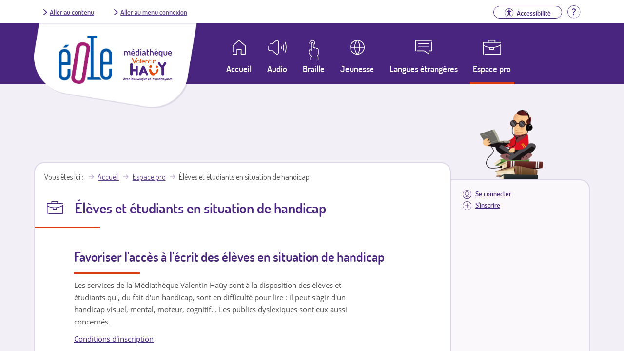

--- FILE ---
content_type: text/html; charset=utf-8
request_url: https://eole.avh.asso.fr/espace-pro/eleves-et-etudiants-en-situation-de-handicap
body_size: 5417
content:
<!DOCTYPE html>
<!--[if IEMobile 7]><html class="iem7" lang="fr" dir="ltr"><![endif]-->
<!--[if lte IE 6]><html class="lt-ie9 lt-ie8 lt-ie7" lang="fr" dir="ltr"><![endif]-->
<!--[if (IE 7)&(!IEMobile)]><html class="lt-ie9 lt-ie8" lang="fr" dir="ltr"><![endif]-->
<!--[if IE 8]><html class="lt-ie9" lang="fr" dir="ltr"><![endif]-->
<!--[if (gte IE 9)|(gt IEMobile 7)]><!--><html lang="fr" dir="ltr"><!--<![endif]-->
<head>
<meta charset="utf-8" />
<link rel="canonical" href="/espace-pro/eleves-et-etudiants-en-situation-de-handicap" />
<link rel="shortlink" href="/node/171155" />
<link rel="shortcut icon" href="https://eole.avh.asso.fr/sites/all/themes/avh-mediatheque/favicon.ico" type="image/vnd.microsoft.icon" />
<meta name="viewport" content="width=device-width, initial-scale=1" />
<meta name="MobileOptimized" content="width" />
<meta name="HandheldFriendly" content="true" />
<meta name="apple-mobile-web-app-capable" content="yes" />
<title>Élèves et étudiants en situation de handicap | Éole, un service de la Médiathèque Valentin Haüy</title>
<style>
@import url("https://eole.avh.asso.fr/modules/system/system.base.css?sqdpgq");
@import url("https://eole.avh.asso.fr/modules/system/system.menus.css?sqdpgq");
@import url("https://eole.avh.asso.fr/modules/system/system.messages.css?sqdpgq");
@import url("https://eole.avh.asso.fr/modules/system/system.theme.css?sqdpgq");
</style>
<style>
@import url("https://eole.avh.asso.fr/sites/all/modules/contrib/date/date_api/date.css?sqdpgq");
@import url("https://eole.avh.asso.fr/modules/field/theme/field.css?sqdpgq");
@import url("https://eole.avh.asso.fr/sites/all/modules/contrib/logintoboggan/logintoboggan.css?sqdpgq");
@import url("https://eole.avh.asso.fr/modules/node/node.css?sqdpgq");
@import url("https://eole.avh.asso.fr/modules/search/search.css?sqdpgq");
@import url("https://eole.avh.asso.fr/modules/user/user.css?sqdpgq");
@import url("https://eole.avh.asso.fr/sites/all/modules/contrib/views/css/views.css?sqdpgq");
@import url("https://eole.avh.asso.fr/sites/all/modules/contrib/media/modules/media_wysiwyg/css/media_wysiwyg.base.css?sqdpgq");
</style>
<style>
@import url("https://eole.avh.asso.fr/sites/all/modules/contrib/ctools/css/ctools.css?sqdpgq");
@import url("https://eole.avh.asso.fr/sites/all/modules/contrib/text_resize/text_resize.css?sqdpgq");
@import url("https://eole.avh.asso.fr/sites/all/modules/contrib/taxonomy_access/taxonomy_access.css?sqdpgq");
@import url("https://eole.avh.asso.fr/sites/all/themes/avh-mediatheque/css/classic-toolbar.min.4fc15a34.css?sqdpgq");
</style>
<style media="screen">
@import url("https://eole.avh.asso.fr/sites/all/themes/adaptivetheme/at_core/css/at.layout.css?sqdpgq");
@import url("https://eole.avh.asso.fr/sites/all/themes/avh-mediatheque/css/avh.css?sqdpgq");
@import url("https://eole.avh.asso.fr/sites/all/themes/avh-mediatheque/css/global.base.css?sqdpgq");
@import url("https://eole.avh.asso.fr/sites/all/themes/avh-mediatheque/css/global.styles.css?sqdpgq");
@import url("https://eole.avh.asso.fr/sites/all/themes/avh-mediatheque/css/font-awesome.min.css?sqdpgq");
</style>
<link type="text/css" rel="stylesheet" href="https://eole.avh.asso.fr/sites/default/files/adaptivetheme/avh_mediatheque_files/avh_mediatheque.responsive.layout.css?sqdpgq" media="only screen" />
<link type="text/css" rel="stylesheet" href="https://eole.avh.asso.fr/sites/all/themes/avh-mediatheque/css/responsive.custom.css?sqdpgq" media="only screen" />
<link type="text/css" rel="stylesheet" href="https://eole.avh.asso.fr/sites/all/themes/avh-mediatheque/css/responsive.smartphone.portrait.css?sqdpgq" media="only screen and (max-width:320px)" />
<link type="text/css" rel="stylesheet" href="https://eole.avh.asso.fr/sites/all/themes/avh-mediatheque/css/responsive.smartphone.landscape.css?sqdpgq" media="only screen and (min-width:321px) and (max-width:480px)" />
<link type="text/css" rel="stylesheet" href="https://eole.avh.asso.fr/sites/all/themes/avh-mediatheque/css/responsive.tablet.portrait.css?sqdpgq" media="only screen and (min-width:481px) and (max-width:768px)" />
<link type="text/css" rel="stylesheet" href="https://eole.avh.asso.fr/sites/all/themes/avh-mediatheque/css/responsive.tablet.landscape.css?sqdpgq" media="only screen and (min-width:769px) and (max-width:1024px)" />
<link type="text/css" rel="stylesheet" href="https://eole.avh.asso.fr/sites/all/themes/avh-mediatheque/css/responsive.desktop.css?sqdpgq" media="only screen and (min-width:1025px)" />

<!--[if (lt IE 9)&(!IEMobile 7)]>
<style media="screen">
@import url("https://eole.avh.asso.fr/sites/default/files/adaptivetheme/avh_mediatheque_files/avh_mediatheque.lt-ie9.layout.css?sqdpgq");
</style>
<![endif]-->
<script src="https://eole.avh.asso.fr/sites/default/files/js/js_YD9ro0PAqY25gGWrTki6TjRUG8TdokmmxjfqpNNfzVU.js"></script>
<script src="https://eole.avh.asso.fr/sites/default/files/js/js_CC-zfeuQHcDhFtVRuKW53h30TL7j_105J32Nz8b8R38.js"></script>
<script src="https://eole.avh.asso.fr/sites/default/files/js/js_X9WCmNpbJZJCKCs33D6eKeQEYrFWQ7b9tbSIp46cxRo.js"></script>
<script>var text_resize_scope = "body";
    var text_resize_minimum = "13";
    var text_resize_maximum = "36";
    var text_resize_line_height_allow = 0;
    var text_resize_line_height_min = "16";
    var text_resize_line_height_max = "42";</script>
<script src="https://eole.avh.asso.fr/sites/default/files/js/js_yrbuGASa6VTN1eTNdZTcYupCG0eRNfV8JLNLp4b5fq0.js"></script>
<script>(function(i,s,o,g,r,a,m){i["GoogleAnalyticsObject"]=r;i[r]=i[r]||function(){(i[r].q=i[r].q||[]).push(arguments)},i[r].l=1*new Date();a=s.createElement(o),m=s.getElementsByTagName(o)[0];a.async=1;a.src=g;m.parentNode.insertBefore(a,m)})(window,document,"script","//www.google-analytics.com/analytics.js","ga");ga("create", "UA-3111067-10", {"cookieDomain":"auto"});ga("set", "anonymizeIp", true);ga("send", "pageview");</script>
<script src="https://eole.avh.asso.fr/sites/default/files/js/js_XmrvvC8kyGGANYxjarJWwnajjoXBGf-up2tsqadjFKA.js"></script>
<script src="https://eole.avh.asso.fr/sites/default/files/js/js_U58PUFlpHERYC-5UhasXwkrTNHFrMclrZ3pqTda8gLc.js"></script>
<script>jQuery.extend(Drupal.settings, {"basePath":"\/","pathPrefix":"","setHasJsCookie":0,"ajaxPageState":{"theme":"avh_mediatheque","theme_token":"5v19YfkKFkSnYnuARJKqsCnFs3oCLNr_NY1VmxCbXro","js":{"misc\/jquery.js":1,"misc\/jquery-extend-3.4.0.js":1,"misc\/jquery-html-prefilter-3.5.0-backport.js":1,"misc\/jquery.once.js":1,"misc\/drupal.js":1,"misc\/jquery.cookie.js":1,"public:\/\/languages\/fr_B2MFK6CxLMeEM8iMPxJ0XRqo3OemEg6mHRH1gvfzVsY.js":1,"sites\/all\/modules\/custom\/avh_download_limit\/avh_download_limit.js":1,"sites\/all\/modules\/contrib\/konamicode\/konamicode.js":1,"0":1,"sites\/all\/modules\/contrib\/text_resize\/text_resize.js":1,"sites\/all\/modules\/google_analytics\/googleanalytics.js":1,"1":1,"sites\/all\/themes\/avh-mediatheque\/js\/toolbar.js":1,"sites\/all\/themes\/avh-mediatheque\/js\/avh.js":1},"css":{"modules\/system\/system.base.css":1,"modules\/system\/system.menus.css":1,"modules\/system\/system.messages.css":1,"modules\/system\/system.theme.css":1,"sites\/all\/modules\/contrib\/date\/date_api\/date.css":1,"modules\/field\/theme\/field.css":1,"sites\/all\/modules\/contrib\/logintoboggan\/logintoboggan.css":1,"modules\/node\/node.css":1,"modules\/search\/search.css":1,"modules\/user\/user.css":1,"sites\/all\/modules\/contrib\/views\/css\/views.css":1,"sites\/all\/modules\/contrib\/media\/modules\/media_wysiwyg\/css\/media_wysiwyg.base.css":1,"sites\/all\/modules\/contrib\/ctools\/css\/ctools.css":1,"sites\/all\/modules\/contrib\/text_resize\/text_resize.css":1,"sites\/all\/modules\/contrib\/taxonomy_access\/taxonomy_access.css":1,"sites\/all\/themes\/avh-mediatheque\/css\/classic-toolbar.min.4fc15a34.css":1,"sites\/all\/themes\/adaptivetheme\/at_core\/css\/at.layout.css":1,"sites\/all\/themes\/avh-mediatheque\/css\/avh.css":1,"sites\/all\/themes\/avh-mediatheque\/css\/global.base.css":1,"sites\/all\/themes\/avh-mediatheque\/css\/global.styles.css":1,"sites\/all\/themes\/avh-mediatheque\/css\/font-awesome.min.css":1,"public:\/\/adaptivetheme\/avh_mediatheque_files\/avh_mediatheque.responsive.layout.css":1,"sites\/all\/themes\/avh-mediatheque\/css\/responsive.custom.css":1,"sites\/all\/themes\/avh-mediatheque\/css\/responsive.smartphone.portrait.css":1,"sites\/all\/themes\/avh-mediatheque\/css\/responsive.smartphone.landscape.css":1,"sites\/all\/themes\/avh-mediatheque\/css\/responsive.tablet.portrait.css":1,"sites\/all\/themes\/avh-mediatheque\/css\/responsive.tablet.landscape.css":1,"sites\/all\/themes\/avh-mediatheque\/css\/responsive.desktop.css":1,"public:\/\/adaptivetheme\/avh_mediatheque_files\/avh_mediatheque.lt-ie9.layout.css":1}},"konamicodeR":"\/sites\/all\/modules\/contrib\/konamicode","konamicode":{"raptorize":true},"googleanalytics":{"trackOutbound":1,"trackMailto":1,"trackDownload":1,"trackDownloadExtensions":"7z|aac|arc|arj|asf|asx|avi|bin|csv|doc(x|m)?|dot(x|m)?|exe|flv|gif|gz|gzip|hqx|jar|jpe?g|js|mp(2|3|4|e?g)|mov(ie)?|msi|msp|pdf|phps|png|ppt(x|m)?|pot(x|m)?|pps(x|m)?|ppam|sld(x|m)?|thmx|qtm?|ra(m|r)?|sea|sit|tar|tgz|torrent|txt|wav|wma|wmv|wpd|xls(x|m|b)?|xlt(x|m)|xlam|xml|z|zip"},"urlIsAjaxTrusted":{"\/search\/node":true}});</script>
</head>
<body class="html not-front not-logged-in one-sidebar sidebar-second page-node page-node- page-node-171155 node-type-page theme-default site-name-hidden lang-fr site-name-éole-un-service-de-la-médiathèque-valentin-haüy section-espace-pro no-result">

  <div id="background">

        
<div id="page" class="page">

  <header  id="header" role="banner">

    
    <div id="header-top">
      <div class="container">
        <div class="row">
          <div class="skiplinks">
            <a href="#content" class="skiplink">Aller au contenu</a>
            <a href="#menusecondaireuser" class="skiplink" id="go-to-second-menu">Aller au menu connexion</a>
          </div>
          <!-- region: headertop -->
          <div class="region region-headertop"><div class="region-inner clearfix"><div id="block-menu-menu-connexion" class="block block-menu no-title odd first last block-count-1 block-region-headertop block-menu-connexion"  role="navigation"><div class="block-inner clearfix">  
  
  <div class="block-content content"><ul class="menu clearfix"><li class="first last leaf"><li class="leaf help"><a href="/aide" title="Aller à la page d'aide"><img src="/sites/all/themes/avh-mediatheque/images/aide.svg" alt><span class="element-invisible">Aide</span></a></li></li>
</ul></div>
  </div></div></div></div>        </div>
      </div>
    </div>

          <!-- start: Branding -->
      <div id="branding" class="branding-elements clearfix">
        <div class="container">
          <div class="row">
            <div class="logos-wrapper">
                                                <div id="logo">
                                        <a href="/" title="Page d'accueil">
                      <img src="https://eole.avh.asso.fr/sites/all/themes/avh-mediatheque/logo.png" alt="Éole, un service de la Médiathèque Valentin Haüy - retour à l'accueil" /></a>
                  </div>
                              
                              <div id="logo-mediatheque">
                  <a href="http://www.avh.asso.fr/mediatheque/mediatheque.php" title="Afficher le site de la médiathèque (nouvelle fenêtre)" target="_blank"><img class="image-style-none" src="https://eole.avh.asso.fr/sites/all/themes/avh-mediatheque/images/logo-mediatheque.png" alt="Médiathèque Valentin Haüy" /></a>                </div>
                          </div>
          </div>

          
          
          <!-- region: Leaderboard -->
          <div class="region region-leaderboard"><div class="region-inner clearfix"><nav id="block-system-navigation" class="block block-system block-menu no-title odd first last block-count-2 block-region-leaderboard block-navigation"  role="navigation"><div class="block-inner clearfix">  
  
  <div class="block-content content"><button id="close-menu" aria-label="Fermer le menu"><span>Fermer</span><img src="/sites/all/themes/avh-mediatheque/images/close.svg" alt></button><ul id="menu-navigation" class="menu"><li class="first collapsed"><a class="link-container"href="https://eole.avh.asso.fr"><span class="link-text">Accueil</span></a></li>
<li class="collapsed"><a href="/moteur-de-recherche/audio">Audio</a></li>
<li class="collapsed"><a href="/moteur-de-recherche/braille">Braille</a></li>
<li class="collapsed"><a href="/moteur-de-recherche/jeunesse">Jeunesse</a></li>
<li class="leaf"><a href="/moteur-de-recherche/langues-etrangeres">Langues étrangères</a></li>
<li class="expanded active-trail"><a href="/espace-pro" class="active-trail">Espace pro</a></li>
<li class="leaf login"><a id="mobile-connexion" href="/user/login">Se connecter</a></li>
<li class="last leaf signin"><a href="/inscription-eole">S'inscrire</a></li>
<li class="leaf btn-menu"><button id="open-menu" aria-label="Ouvrir le menu"><img src="/sites/all/themes/avh-mediatheque/images/menu.svg" alt><span>Menu</span></button></li></ul></div>
  </div></nav></div></div>
        </div><!-- /end #branding -->
      
    <!-- region: Header -->
      </header>


    <!-- Authentified partner's session -->


    
  <!-- Navigation elements -->
      

  <!-- Help -->
  
  <!-- region: Secondary Content -->
  
  <div id="columns" class="columns container">

    <!-- regions: Sidebar second -->
    <div class="region region-sidebar-second sidebar"><div class="region-inner clearfix"><div id="block-menu-menu-menusecondaireuser" class="block block-menu no-title odd first last block-count-3 block-region-sidebar-second block-menu-menusecondaireuser"  role="navigation"><div class="block-inner clearfix">  
  
  <div class="block-content content"><nav id="menusecondaireuser" role="navigation"><ul class="menu clearfix"><li class="first leaf login"><a href="/user/login?destination=/espace-pro/eleves-et-etudiants-en-situation-de-handicap">Se connecter</a></li>
<li class="last leaf signin"><a href="/inscription-eole">S'inscrire</a></li>
</ul></nav></div>
  </div></div></div></div>
    <!-- regions: Sidebar first -->
    
    <div id="content-column" class="content-column" role="main">
      <div class="content-inner">

        <!-- region: Highlighted -->
        
        <section id="main-content">

          
                      <header id="main-content-header" class="clearfix">

              <!-- Breadcrumbs -->
              <div id="breadcrumb" class="clearfix"><nav class="breadcrumb-wrapper with-breadcrumb-label clearfix"><span class="breadcrumb-label">Vous êtes ici</span><ol id="crumbs" class="clearfix"><li class="crumb crumb-first"><a href="/">Accueil</a></li><li class="crumb"><a href="/espace-pro">Espace pro</a></li><li class="crumb crumb-last"><span class="crumb-title">Élèves et étudiants en situation de handicap</span></li></ol></nav></div>
                              <h1 id="page-title">
                  Élèves et étudiants en situation de handicap                </h1>
              
              
            </header>
          
          <!-- region: Main Content -->
                      <div id="content" class="region">
              <div id="block-system-main" class="block block-system no-title odd first last block-count-4 block-region-content block-main" >  
  
  <article id="node-171155" class="node node-page node-promoted article odd node-full clearfix" role="article">
  
  
  
  <div class="node-content">
    <div class="field field-name-body field-type-text-with-summary field-label-hidden view-mode-full"><div class="field-items"><div class="field-item even"><h2>Favoriser l'accès à l'écrit des élèves en situation de handicap</h2>
<p>Les services de la Médiathèque Valentin Haüy sont à la disposition des élèves et étudiants qui, du fait d'un handicap, sont en difficulté pour lire : il peut s'agir d'un handicap visuel, mental, moteur, cognitif... Les publics dyslexiques sont eux aussi concernés.</p>
<p><a href="http://eole.avh.asso.fr/aide/comment-sinscrire-sur-éole/#qui">Conditions d'inscription</a></p>
<h2>Les collections disponibles</h2>
<p>La Médiathèque Valentin Haüy n'est malheureusement pas en mesure d'adapter les manuels scolaires et ouvrages universitaires. Toutefois, vous trouverez dans ses collections des fictions et documentaires jeunesse, les classiques de la littérature, ainsi que des ouvrages de référence en sciences humaines et sociales.</p>
<p>A voir notamment :&nbsp;</p>
<p><a href="http://eole.avh.asso.fr/moteur-de-recherche/jeunesse">Collections jeunesse</a></p>
<p><a href="http://eole.avh.asso.fr/genre/roman-classique?sort_by=field_date_de_cr_ation_date_value">Les classiques audio</a></p>
<p>Les formats d'adaptation disponibles sont :</p>
<ul>
	<li>le Daisy audio</li>
	<li>le Full Daisy (audio + texte synchronisés)</li>
	<li>le braille numérique</li>
</ul>
<p>Si le titre que vous recherchez n'est pas disponible, vous pouvez nous en suggérer l'adaptation. Les demandes à but scolaire sont conscidérées de façon prioritaire.</p>
<h2>Comment fournir un accès à ces ressources ?</h2>
<p>Les SCD et bibliothèques universitaires peuvent disposer gratuitement d'un accès illimité à nos collections&nbsp;<a href="http://eole.avh.asso.fr/espace-pro/bibliotheques">dans le cadre d'un partenariat</a>.&nbsp;</p>
<p>Élèves et étudiants peuvent également être inscrits à titre individuel. L'équipe enseignante, l'auxiliaire de vie scolaire ou les relais handicap peuvent bien sûr accompagner les étudiants et leur famille dans cette démarche : n'hésitez pas à&nbsp;<a href="http://eole.avh.asso.fr/content/contacts">prendre contact avec nous</a>.</p></div></div></div>  </div>

  
  
  </article>

  </div>              <!-- Feed icons (RSS, Atom icons etc -->
                          </div>
          
          
        </section><!-- /end #main-content -->

        <!-- region: Content Aside -->
        
      </div><!-- /end .content-inner -->
    </div><!-- /end #content-column -->

  </div><!-- /end #columns -->

  <!-- region: Tertiary Content -->
  
  <!-- region: Footer -->
      <footer id="footer" class="container" role="contentinfo">
      <div class="region region-footer"><div class="region-inner clearfix"><div id="block-menu-menu-footer" class="block block-menu no-title odd first last block-count-5 block-region-footer block-menu-footer" ><div class="block-inner clearfix">  
  
  <div class="block-content content"><ul class="menu clearfix"><li class="first leaf"><a href="/content/contacts">Contact</a></li>
<li class="collapsed"><a href="/aide">Aide</a></li>
<li class="leaf"><a href="/plan-du-site">Plan du site</a></li>
<li class="leaf"><a href="/accessibilit%C3%A9">Accessibilité</a></li>
<li class="collapsed"><a href="/mentions-l%C3%A9gales">Mentions légales et RGPD</a></li>
<li class="leaf"><a href="/m%C3%A9c%C3%A8nes">Mécènes</a></li>
<li class="last leaf"><a href="http://www.avh.asso.fr/" title="Site de l&#039;Association Valentin Haüy (nouvelle fenêtre)" target="_blank">Association Valentin Haüy</a></li>
</ul></div>
  </div></div></div></div>    </footer>
  </div>
      </div>
  </body>
</html>


--- FILE ---
content_type: image/svg+xml
request_url: https://eole.avh.asso.fr/sites/all/themes/avh-mediatheque/css/images/pro_violet.svg
body_size: 752
content:
<svg xmlns="http://www.w3.org/2000/svg" viewBox="0 0 46.38 37"><defs><style>.cls-1{fill:none;stroke:#49257f;stroke-linecap:round;stroke-linejoin:round;stroke-width:2px;}</style></defs><title>Pro</title><g id="Calque_2" data-name="Calque 2"><g id="_01_-_Eole_-_Recherche_avancée" data-name="01 - Eole - Recherche avancée"><g id="Navigation"><g id="Picto_Pro"><polyline class="cls-1" points="45.38 10.97 45.38 36 5.37 36"/><polyline class="cls-1" points="1.07 36 1.07 6.07 45.38 6.07"/><polyline class="cls-1" points="14.21 5.79 14.21 1 30.98 1 30.98 5.79"/><path class="cls-1" d="M1,13.31a43.42,43.42,0,0,0,21.87,5.79,43.4,43.4,0,0,0,21.32-5.79"/><polyline class="cls-1" points="27.39 18.85 27.39 23.64 17.81 23.64 17.81 18.85"/></g></g></g></g></svg>